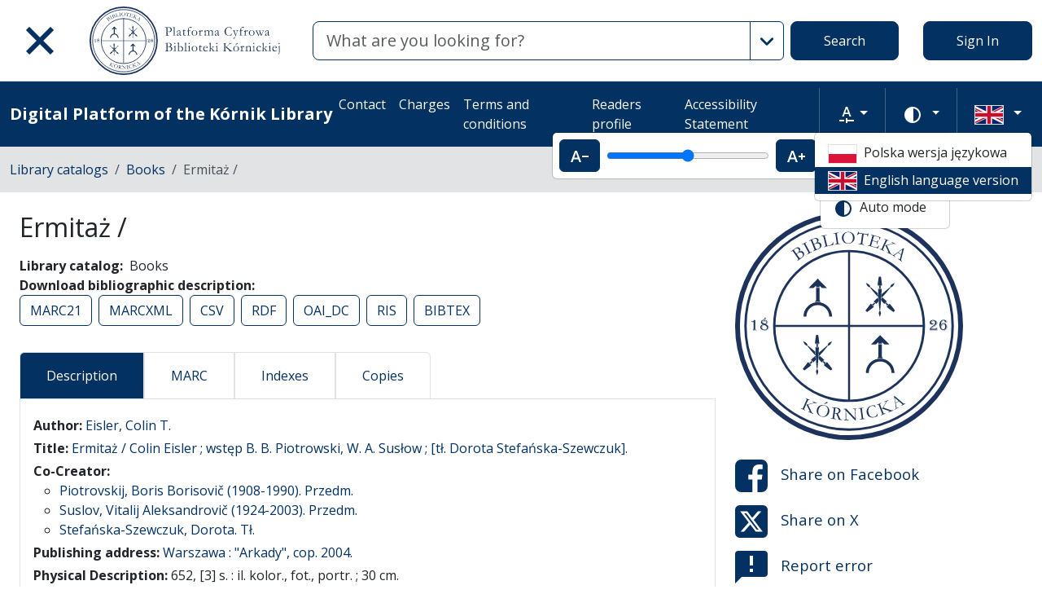

--- FILE ---
content_type: text/html; charset=utf-8
request_url: https://platforma.bk.pan.pl/en/search_results/1018264?q%5Bindexes_attributes%5D%5B0%5D%5Bid%5D=2&q%5Bindexes_attributes%5D%5B0%5D%5Boperator%5D=or&q%5Bindexes_attributes%5D%5B0%5D%5Bquery_type%5D=term&q%5Bindexes_attributes%5D%5B0%5D%5Bvalue%5D=Szewczuk%2C+Dorota+Stefa%C5%84ska-+zob.+Stefa%C5%84ska-Szewczuk%2C+Dorota
body_size: 42478
content:
<!DOCTYPE html><html data-theme="auto" lang="en"><head><meta charset="utf-8" /><meta content="width=device-width, initial-scale=1, shrink-to-fit=no" name="viewport" /><meta content="#033161" name="theme-color" /><meta name="turbo-refresh-scroll" content="preserve"><title>Ermitaż / - Digital Platform of the Kórnik Library</title>
<meta name="description" content="Library catalog: Books Author: Eisler, Colin T. Publishing address: Warszawa : &quot;Arkady&quot;, cop. 2004. Subject: Gosudarstvennyj Ermitaž zbiory.Petersburg (Rosja) muzealnictwo zbiory.Malarstwo europejskie.Malarstwo europejskie zbiory Rosja.Albumy.">
<link rel="canonical" href="https://platforma.bk.pan.pl/en/search_results/1018264">
<meta property="og:title" content="Ermitaż /">
<meta property="og:description" content="Library catalog: Books Author: Eisler, Colin T. Publishing address: Warszawa : &quot;Arkady&quot;, cop. 2004. Subject: Gosudarstvennyj Ermitaž zbiory.Petersburg (Rosja) muzealnictwo zbiory.Malarstwo europejskie.Malarstwo europejskie zbiory Rosja.Albumy.">
<meta property="og:site_name" content="Digital Platform of the Kórnik Library">
<meta property="og:type" content="website">
<meta property="og:url" content="https://platforma.bk.pan.pl/en/search_results/1018264"><meta name="csrf-param" content="authenticity_token" />
<meta name="csrf-token" content="ocukiReQOGdoIZc64zOFatHwIUpm77JTcWJHwtt5R9LdAlT5MsyY7XcCA-wP2p0IY5ouPRDuENwii_zp_-3QCA" /><link crossorigin="use-credentials" href="/manifest.json?202309071318" rel="manifest" /><script src="/assets/svg-7ce144edec0b38bed8e7025e2e8a7aef016ff1d0.js" data-turbo-track="reload" defer="defer"></script><script src="/assets/pagy-50e4526041651ba8b44837a23be70dc205369329.js"></script><link rel="stylesheet" href="/assets/styles-c2cd97f53ef97b0f24df5fd02d79a5f85a073a5e.css" data-turbo-track="reload" /><script src="/assets/application-385460f2725c406e5bf21a52ca70c1e5e99f7751.js" data-turbo-track="reload" defer="defer"></script><link rel="stylesheet" href="/assets/application-b29048cd32cc2b16d03670950ae1a2848ca9a7df.css" media="all" data-turbo-track="reload" /><link rel="icon" type="image/x-icon" href="/assets/favicon-c9f6fd17397587cc9199a186cff8b911f1af27cc.ico" /><!--Global site tag (gtag.js) - Google Analytics--><script async="" src="https://www.googletagmanager.com/gtag/js?id=UA-107091203-3"></script><script>window.dataLayer = window.dataLayer || [];
function gtag(){dataLayer.push(arguments);}
gtag('js', new Date());
gtag('config', 'UA-107091203-3');</script></head><body data-controller="wcag highlight" data-wcag-i18n-value="{&quot;newTab&quot;:&quot;Opening in a new tab&quot;}"><div class="container bg-light" data-controller="notification" data-notification-local-storage-id-value="cookies_notification" hidden=""><div class="row align-items-center p-2 border border-primary"><div class="col-sm-12 col-lg-9"><p>The website uses cookies. These are text data saved by the browser on the user&#39;s device. They are used for the proper functioning of the website, collecting statistical information about visitors and operating facilities for logged in users. By using the website, you consent to the use of cookies. The cookie settings can be changed in your browser. If you do not change these settings, you accept the cookies used on the website.</p></div><div class="col-sm-12 col-lg-3"><button class="btn btn-primary btn-lg w-100" data-action="click-&gt;notification#accept">I accept</button></div></div></div><ul class="skip-links list-unstyled" data-controller="skip-links"><li><a data-action="skip-links#click" href="#menu">Go to the main menu</a></li><li><a data-action="skip-links#click" href="#search">Go to the search engine</a></li><li><a href="#content">Go to content</a></li></ul><nav aria-label="main-nav" class="navbar navbar-light navbar-expand-sm" id="main-nav"><div class="row"><div class="col-12 col-md-auto d-flex justify-content-center justify-content-lg-left" data-collapse-toggle-class="nav-hidden" data-controller="collapse"><button aria-label="Main menu" class="navbar-toggler d-inline-block" data-action="click-&gt;collapse#handleToggle" data-collapse-target="button" id="menu" type="button"><span class="navbar-toggler-icon"></span></button><div class="nav-aside nav-hidden d-flex flex-column" data-collapse-target="target" id="nav"><ul class="nav-aside__list mb-auto"><li><a href="/en/search_results"><svg role="img" aria-hidden="true" width="1rem" height="1rem" data-src="/assets/icons/menu_catalogs-b745d1629663f821ca4e8207ee09d898601822be.svg"></svg>Library catalogs</a></li><li><a href="/en/indexes"><svg role="img" aria-hidden="true" width="1rem" height="1rem" data-src="/assets/icons/search-table-2a13677628922d05cf3b172dc36c36c4edce6811.svg"></svg>Indexes</a></li><li><a href="/en/genealogy"><svg role="img" aria-hidden="true" width="1rem" height="1rem" data-src="/assets/icons/menu_genealogic-b1b36d7f3a78fe544879d6d55531db5a251e32c3.svg"></svg>Genealogical databases</a></li><li><a href="/en/timeline"><svg role="img" aria-hidden="true" width="1rem" height="1rem" data-src="/assets/icons/menu_timeline-a5878c66256cd614fc8148476946dcb4ca301a3d.svg"></svg>Time line</a></li><li><a href="https://blogi.platforma.bk.pan.pl"><svg role="img" aria-hidden="true" width="1rem" height="1rem" data-src="/assets/icons/menu_blog-c99860f17b019297b75975ae9ed1b268a46b23a3.svg"></svg>Blog</a></li><li><a href="/en/statistics"><svg role="img" aria-hidden="true" width="1rem" height="1rem" data-src="/assets/icons/gf-query_stats-rounded-2c5bc54d9b296a61223a0da23d4f0cdbeb9c1f38.svg"></svg>Statistics</a></li><li><a href="/en/sitemap"><svg role="img" aria-hidden="true" width="1rem" height="1rem" data-src="/assets/icons/fa-sitemap-34612729ede1323970b895bdebd45f9a9d01eb92.svg"></svg>Site map</a></li><li><a href="/en/users/sign_up"><svg role="img" aria-hidden="true" width="1rem" height="1rem" data-src="/assets/icons/menu_profile-9243a28411ad8ab6f96dd504970a53792940f4ab.svg"></svg>Registration</a></li><li class="d-lg-none"><a class="btn btn-primary btn-block" href="/en/users/sign_in">Sign In</a></li><li class="d-lg-none"><a target="_self" href="/en/pages/kontakt">Contact </a></li><li class="d-lg-none"><a target="_blank" href="https://www.bkpan.poznan.pl/wp-content/uploads/2020/06/Zarz%C4%85dzenie-nr-2-za%C5%82.-1-CENNIK-US%C5%81UG-%C5%9AWIADCZONYCH-PRZEZ-BIBLIOTEK%C4%98-K%C3%93RNICK%C4%84-2020-r..pdf">Charges</a></li><li class="d-lg-none"><a target="_blank" href="http://www.bkpan.poznan.pl/biblioteka/regulaminy/">Terms and conditions</a></li><li class="d-lg-none"><a target="_self" href="https://platforma.bk.pan.pl/pl/profile">Readers profile</a></li><li class="d-lg-none"><a target="_self" href="/en/pages/dostepnosc">Accessibility Statement</a></li></ul><ul class="nav-aside__list"></ul></div><a class="navbar-brand ms-2 ms-md-0 ms-xl-4" href="/en"><img alt="Library home page" src="/assets/logo_text_en-14b8c350108bf8975ecfc392629cd9b69710cb6b.svg" /></a></div><div class="col d-flex align-items-center my-3 my-lg-0"><form class="simple_form w-100" autocomplete="off" data-auto-submit-target="form" data-controller="advanced-search" data-advanced-search-i18n-value="{&quot;advancedSearch&quot;:&quot;Advanced search&quot;}" novalidate="novalidate" action="/en/search_results" accept-charset="UTF-8" method="get"><div class="search-form simple-search d-flex"><input disabled="disabled" data-form-sync-target="syncInput" autocomplete="off" type="hidden" name="q[sort_attributes][field_name]" /><input disabled="disabled" data-form-sync-target="syncInput" autocomplete="off" type="hidden" name="q[sort_attributes][order]" /><input disabled="disabled" data-form-sync-target="syncInput" autocomplete="off" type="hidden" name="q[sort_attributes][filter_field_name]" /><input disabled="disabled" data-form-sync-target="syncInput" autocomplete="off" type="hidden" name="q[sort_attributes][filter_value]" /><input type="hidden" name="q[filter_attributes][schema_id][]" value="22" data-form-sync-target="syncInput" autocomplete="off" /><input type="hidden" name="q[filter_attributes][schema_id][]" value="385067784" data-form-sync-target="syncInput" autocomplete="off" /><input type="hidden" name="q[filter_attributes][schema_id][]" value="21" data-form-sync-target="syncInput" autocomplete="off" /><input type="hidden" name="q[filter_attributes][schema_id][]" value="385067785" data-form-sync-target="syncInput" autocomplete="off" /><input type="hidden" name="q[filter_attributes][schema_id][]" value="2" data-form-sync-target="syncInput" autocomplete="off" /><input type="hidden" name="q[filter_attributes][schema_id][]" value="26" data-form-sync-target="syncInput" autocomplete="off" /><input type="hidden" name="q[filter_attributes][schema_id][]" value="8" data-form-sync-target="syncInput" autocomplete="off" /><input type="hidden" name="q[filter_attributes][schema_id][]" value="4" data-form-sync-target="syncInput" autocomplete="off" /><input type="hidden" name="q[filter_attributes][schema_id][]" value="16" data-form-sync-target="syncInput" autocomplete="off" /><input type="hidden" name="q[filter_attributes][schema_id][]" value="1" data-form-sync-target="syncInput" autocomplete="off" /><input type="hidden" name="q[filter_attributes][schema_id][]" value="44" data-form-sync-target="syncInput" autocomplete="off" /><input type="hidden" name="q[filter_attributes][schema_id][]" value="385067789" data-form-sync-target="syncInput" autocomplete="off" /><input type="hidden" name="q[filter_attributes][schema_id][]" value="11" data-form-sync-target="syncInput" autocomplete="off" /><input disabled="disabled" data-form-sync-target="syncInput" autocomplete="off" type="hidden" name="q[filter_attributes][year_from]" /><input disabled="disabled" data-form-sync-target="syncInput" autocomplete="off" type="hidden" name="q[filter_attributes][year_to]" /><input disabled="disabled" value="1" data-form-sync-target="syncInput" autocomplete="off" type="hidden" name="q[filter_attributes][private_collection]" /><input disabled="disabled" value="1" data-form-sync-target="syncInput" autocomplete="off" type="hidden" name="q[filter_attributes][not_digitized]" /><input disabled="disabled" value="1" data-form-sync-target="syncInput" autocomplete="off" type="hidden" name="q[filter_attributes][has_files_published_internally]" /><input disabled="disabled" value="1" data-form-sync-target="syncInput" autocomplete="off" type="hidden" name="q[filter_attributes][has_files_with_active_date_set]" /><input type="hidden" name="q[filter_attributes][file_types][]" value="audio" disabled="disabled" data-form-sync-target="syncInput" autocomplete="off" /><input type="hidden" name="q[filter_attributes][file_types][]" value="image" disabled="disabled" data-form-sync-target="syncInput" autocomplete="off" /><input type="hidden" name="q[filter_attributes][file_types][]" value="other" disabled="disabled" data-form-sync-target="syncInput" autocomplete="off" /><input type="hidden" name="q[filter_attributes][file_types][]" value="pdf" disabled="disabled" data-form-sync-target="syncInput" autocomplete="off" /><input type="hidden" name="q[filter_attributes][file_types][]" value="video" disabled="disabled" data-form-sync-target="syncInput" autocomplete="off" /><input type="hidden" name="q[filter_attributes][licence_type_ids][]" value="1" disabled="disabled" data-form-sync-target="syncInput" autocomplete="off" /><input type="hidden" name="q[filter_attributes][licence_type_ids][]" value="2" disabled="disabled" data-form-sync-target="syncInput" autocomplete="off" /><input type="hidden" name="q[filter_attributes][licence_type_ids][]" value="6" disabled="disabled" data-form-sync-target="syncInput" autocomplete="off" /><input type="hidden" name="q[filter_attributes][licence_type_ids][]" value="7" disabled="disabled" data-form-sync-target="syncInput" autocomplete="off" /><input type="hidden" name="q[filter_attributes][licence_type_ids][]" value="3" disabled="disabled" data-form-sync-target="syncInput" autocomplete="off" /><input type="hidden" name="q[filter_attributes][licence_type_ids][]" value="4" disabled="disabled" data-form-sync-target="syncInput" autocomplete="off" /><input type="hidden" name="q[filter_attributes][licence_type_ids][]" value="5" disabled="disabled" data-form-sync-target="syncInput" autocomplete="off" /><input type="hidden" name="q[filter_attributes][licence_type_ids][]" value="0" disabled="disabled" data-form-sync-target="syncInput" autocomplete="off" /><input type="hidden" name="q[filter_attributes][licence_type_ids][]" value="8" disabled="disabled" data-form-sync-target="syncInput" autocomplete="off" /><div class="input-group flex-fill"><div class="form-control form-control-lg form-control-prepend"><div class="combobox__wrapper" data-autocomplete-url="/en/api/fulltext_search_results/autocomplete?q=" data-controller="autocomplete"><div class="combobox" data-autocomplete-target="combobox"><input aria-label="Search" class="combobox__input form-control form-control-lg" data-advanced-search-target="simpleSearchInput" data-autocomplete-target="input" id="search" name="q[q]" placeholder="What are you looking for?" type="text" value="" /></div><ul class="combobox__listbox" data-autocomplete-target="listbox"></ul></div></div><button class="advanced-search-btn btn btn-outline-primary" data-action="advanced-search#open" data-advanced-search-target="advancedSearchButton" title="Advanced search" type="button"><span class="visually-hidden">Advanced search</span><svg role="img" aria-hidden="true" width="1rem" height="1rem" data-src="/assets/icons/gf-mod-chevron_right-rounded-10a7b2a73b02c10ef3d74837a0f83c06a619cbb1.svg"></svg></button></div><button class="btn btn-primary btn-lg" type="submit">Search</button></div><div data-advanced-search-target="advancedSearchBox" id="advanced-search"><div class="visually-hidden">Advanced search</div><div class="advanced-search-form"><div class="indexes-search" data-controller="search-conditions"><template data-search-conditions-target="template"><div aria-live="polite" class="visually-hidden" role="status">A new search line has been added</div><div class="row w-100 nested-fields" data-synchronize-search-conditions-target="searchCondition"><div class="operator"><div class="mb-3 select optional q_indexes_operator"><label class="form-label select optional visually-hidden" for="q_indexes_attributes_0_operator">Operator</label><select class="form-select select optional custom-select" name="q[indexes_attributes][0][operator]" id="q_indexes_attributes_0_operator"><option value="and">And</option>
<option value="not">Not</option>
<option value="or">Or</option></select></div></div><div class="index_id"><div class="mb-3 select optional q_indexes_id"><label class="form-label select optional visually-hidden" for="q_indexes_attributes_0_id">ID</label><select class="form-select select optional custom-select" name="q[indexes_attributes][0][id]" id="q_indexes_attributes_0_id"><option value="">Any index</option>
<option value="3">ID</option>
<option value="2">Author</option>
<option value="1">Title/Name of object</option>
<option value="88">Sygnatura archiwalna </option>
<option value="5">Publisher</option>
<option value="20">Institution</option>
<option value="6">The location</option>
<option value="4">Year</option>
<option value="7">Language</option>
<option value="43">Material and production technique</option>
<option value="24">People</option>
<option value="12">Subject index</option>
<option value="25">Owner&#39;s seal</option>
<option value="10">Provenance</option>
<option value="17">Graphics</option>
<option value="39">Geographical index</option>
<option value="41">Issue&#39;s title</option>
<option value="58">Archival unit</option></select></div></div><div class="query_type"><div class="mb-3 select optional q_indexes_query_type"><label class="form-label select optional visually-hidden" for="q_indexes_attributes_0_query_type">Query type</label><select class="form-select select optional custom-select" name="q[indexes_attributes][0][query_type]" id="q_indexes_attributes_0_query_type"><option value="match_phrase">includes</option>
<option value="prefix">starts with</option>
<option value="term">is</option></select></div></div><div class="index_value"><div class="mb-3 string optional q_indexes_value"><label class="form-label string optional visually-hidden" for="q_indexes_attributes_0_value">Value</label><input class="form-control string optional" type="text" name="q[indexes_attributes][0][value]" id="q_indexes_attributes_0_value" /></div></div><div class="delete"><button name="button" type="button" class="btn btn-light" data-action="search-conditions#handleRemoveCondition">Delete</button></div></div></template><div class="row w-100 nested-fields" data-synchronize-search-conditions-target="searchCondition"><div class="operator"><div class="mb-3 select optional q_indexes_operator"><label class="form-label select optional visually-hidden" for="q_indexes_attributes_1_operator">Operator</label><select class="form-select is-valid select optional custom-select" name="q[indexes_attributes][1][operator]" id="q_indexes_attributes_1_operator"><option value="and">And</option>
<option value="not">Not</option>
<option selected="selected" value="or">Or</option></select></div></div><div class="index_id"><div class="mb-3 select optional q_indexes_id"><label class="form-label select optional visually-hidden" for="q_indexes_attributes_1_id">ID</label><select class="form-select is-valid select optional custom-select" name="q[indexes_attributes][1][id]" id="q_indexes_attributes_1_id"><option value="">Any index</option>
<option value="3">ID</option>
<option selected="selected" value="2">Author</option>
<option value="1">Title/Name of object</option>
<option value="88">Sygnatura archiwalna </option>
<option value="5">Publisher</option>
<option value="20">Institution</option>
<option value="6">The location</option>
<option value="4">Year</option>
<option value="7">Language</option>
<option value="43">Material and production technique</option>
<option value="24">People</option>
<option value="12">Subject index</option>
<option value="25">Owner&#39;s seal</option>
<option value="10">Provenance</option>
<option value="17">Graphics</option>
<option value="39">Geographical index</option>
<option value="41">Issue&#39;s title</option>
<option value="58">Archival unit</option></select></div></div><div class="query_type"><div class="mb-3 select optional q_indexes_query_type"><label class="form-label select optional visually-hidden" for="q_indexes_attributes_1_query_type">Query type</label><select class="form-select is-valid select optional custom-select" name="q[indexes_attributes][1][query_type]" id="q_indexes_attributes_1_query_type"><option value="match_phrase">includes</option>
<option value="prefix">starts with</option>
<option selected="selected" value="term">is</option></select></div></div><div class="index_value"><div class="mb-3 string optional q_indexes_value"><label class="form-label string optional visually-hidden" for="q_indexes_attributes_1_value">Value</label><input class="form-control is-valid string optional" type="text" value="Szewczuk, Dorota Stefańska- zob. Stefańska-Szewczuk, Dorota" name="q[indexes_attributes][1][value]" id="q_indexes_attributes_1_value" /></div></div><div class="delete"><button name="button" type="button" class="btn btn-light" data-action="search-conditions#handleRemoveCondition">Delete</button></div></div><div class="row mt-2" data-search-conditions-target="insertBefore"><div class="col"><button name="button" type="button" class="btn btn-light add" data-action="search-conditions#handleAddCondition">Add a new line</button></div></div></div><div class="row mt-2"><div class="col-auto"><button class="btn btn-primary" data-action="advanced-search#close" type="button">Simple search</button></div></div></div></div></form></div><div class="col-auto d-none d-lg-flex align-items-center"><ul class="navbar-nav"><li class="nav-item"><a class="btn btn-primary btn-lg" href="/en/users/sign_in">Sign In</a></li></ul></div></div></nav><nav aria-label="top-nav" class="navbar navbar-expand-lg navbar-dark bg-primary" id="top-nav"><div class="container-fluid"><a class="navbar-brand fw-bold me-auto" href="/en">Digital Platform of the Kórnik Library</a><ul class="navbar-nav ms-auto d-none d-lg-flex"><li class="nav-item"><a target="_self" class="nav-link text-light" href="/en/pages/kontakt">Contact </a></li><li class="nav-item"><a target="_blank" class="nav-link text-light" href="https://www.bkpan.poznan.pl/wp-content/uploads/2020/06/Zarz%C4%85dzenie-nr-2-za%C5%82.-1-CENNIK-US%C5%81UG-%C5%9AWIADCZONYCH-PRZEZ-BIBLIOTEK%C4%98-K%C3%93RNICK%C4%84-2020-r..pdf">Charges</a></li><li class="nav-item"><a target="_blank" class="nav-link text-light" href="http://www.bkpan.poznan.pl/biblioteka/regulaminy/">Terms and conditions</a></li><li class="nav-item"><a target="_self" class="nav-link text-light" href="https://platforma.bk.pan.pl/pl/profile">Readers profile</a></li><li class="nav-item"><a target="_self" class="nav-link text-light" href="/en/pages/dostepnosc">Accessibility Statement</a></li></ul><div class="vr mx-2"></div><div class="dropdown" data-controller="text-zoom collapse"><button class="btn btn-link dropdown-toggle" data-action="collapse#handleToggle" data-collapse-target="button" title="Text zoom" type="button"><svg role="img" aria-hidden="true" width="1rem" height="1rem" data-src="/assets/icons/gf-custom_typography-fd4f43b14c25f76a9aaca032e9e3bbb4e5e52133.svg"></svg><span class="visually-hidden">Text zoom</span></button><div class="d-flex align-items-center dropdown-menu dropdown-menu-end show p-2" data-bs-popper="" data-collapse-target="target"><button class="btn btn-primary" data-action="text-zoom#decrease" data-text-zoom-target="decreaseBtn" title="Decrease text zoom"><svg role="img" aria-hidden="true" width="1rem" height="1rem" data-src="/assets/icons/gf-text_decrease-2ea2e0ebb313dcf06f184374841bd67c9ac745f1.svg"></svg><span class="visually-hidden">Decrease text zoom</span></button><div class="mx-2 d-flex align-items-center"><label class="visually-hidden" for="textZoom" title="Text zoom"></label><input class="custom-range" data-action="text-zoom#onRangeChange" data-text-zoom-target="range" id="textZoom" style="width: 200px" title="Text zoom" type="range" /></div><button class="btn btn-primary" data-action="text-zoom#increase" data-text-zoom-target="increaseBtn" title="Increase text zoom"><svg role="img" aria-hidden="true" width="1rem" height="1rem" data-src="/assets/icons/gf-text_increase-5caae93c7a2fddd4f45e27ce43247d63d2506ac7.svg"></svg><span class="visually-hidden">Increase text zoom</span></button><div class="vr mx-2 bg-black"></div><button class="btn btn-primary" data-action="text-zoom#reset" data-text-zoom-target="resetBtn" title="Default text zoom"><svg role="img" aria-hidden="true" width="1rem" height="1rem" data-src="/assets/icons/gf-custom_typography-fd4f43b14c25f76a9aaca032e9e3bbb4e5e52133.svg"></svg><span class="visually-hidden">Default text zoom</span></button></div></div><div class="vr mx-2"></div><div class="dropdown" data-controller="collapse color-scheme"><svg role="img" aria-hidden="true" width="0" height="0" class="d-none" data-unique-ids="disabled" data-src="/assets/icons/color_modes-bc3cabb8cd0794ab30d6e053b87eb94c65985a77.svg"></svg><button class="btn btn-link dropdown-toggle" data-action="collapse#handleToggle" data-collapse-target="button" title="Change color scheme" type="button"><svg class="me-2" height="24" width="24"><use href="#color-mode-auto"></use></svg><span class="visually-hidden">Change color scheme</span></button><ul class="dropdown-menu dropdown-menu-end show" data-bs-popper="" data-collapse-target="target"><li><button class="dropdown-item" data-action="color-scheme#switchTheme collapse#handleToggle" data-color-scheme-target="themeBtn" data-color-scheme-theme-param="light" type="button"><svg class="me-2" height="24" width="24"><use href="#color-mode-light"></use></svg>Light mode</button></li><li><button class="dropdown-item" data-action="color-scheme#switchTheme collapse#handleToggle" data-color-scheme-target="themeBtn" data-color-scheme-theme-param="dark" type="button"><svg class="me-2" height="24" width="24"><use href="#color-mode-dark"></use></svg>Dark mode</button></li><li><button class="dropdown-item" data-action="color-scheme#switchTheme collapse#handleToggle" data-color-scheme-target="themeBtn" data-color-scheme-theme-param="auto" type="button"><svg class="me-2" height="24" width="24"><use href="#color-mode-auto"></use></svg>Auto mode</button></li></ul></div><div class="vr mx-2"></div><div class="languages"><div class="dropdown" data-controller="collapse"><button class="btn btn-link dropdown-toggle" data-action="collapse#handleToggle" data-collapse-target="button" title="Change language" type="button"><svg role="img" aria-hidden="true" width="2.25rem" height="1.5rem" data-src="/assets/flags/en-dc66df67f220755988bcc7150c51504bc224615f.svg" class="me-2 border"></svg></button><ul class="dropdown-menu dropdown-menu-end show" data-bs-popper="" data-collapse-target="target"><li><a data-turbo="false" class="dropdown-item" href="/pl/search_results/1018264?q%5Bindexes_attributes%5D%5B0%5D%5Bid%5D=2&amp;q%5Bindexes_attributes%5D%5B0%5D%5Boperator%5D=or&amp;q%5Bindexes_attributes%5D%5B0%5D%5Bquery_type%5D=term&amp;q%5Bindexes_attributes%5D%5B0%5D%5Bvalue%5D=Szewczuk%2C+Dorota+Stefa%C5%84ska-+zob.+Stefa%C5%84ska-Szewczuk%2C+Dorota"><svg role="img" aria-hidden="true" width="2.25rem" height="1.5rem" data-src="/assets/flags/pl-1e7ef4c46faa0a7371f51324b55c2dca77fcd539.svg" class="me-2 border"></svg>Polska wersja językowa</a></li><li><div class="dropdown-item active"><svg role="img" aria-hidden="true" width="2.25rem" height="1.5rem" data-src="/assets/flags/en-dc66df67f220755988bcc7150c51504bc224615f.svg" class="me-2 border"></svg>English language version</div></li></ul></div></div></div></nav><nav aria-label="breadcrumb" class="bg-secondary-subtle"><div class="container-fluid"><ol class="breadcrumb py-3 m-0"><li class="breadcrumb-item"><a href="/en/search_results">Library catalogs</a></li><li class="breadcrumb-item"><a href="/en/search_results?q%5Bfilter_attributes%5D%5Bschema_id%5D%5B%5D=385067784">Books</a></li><li class="breadcrumb-item active">Ermitaż /</li></ol></div></nav><div class="page"><main class="search-result container-fluid" id="content"><div class="row"><article class="search-result__article mb-4"><h1 class="mb-3">Ermitaż /</h1><dl class="inline-details"><dt>Library catalog</dt><dd>Books</dd><dt>Download bibliographic description</dt><dd><ul class="list-inline d-inline-block"><li class="list-inline-item"><a class="btn btn-outline-primary" href="/en/api/bib_records/1018264.marc21">MARC21</a></li><li class="list-inline-item"><a class="btn btn-outline-primary" href="/en/api/bib_records/1018264.marcxml">MARCXML</a></li><li class="list-inline-item"><a class="btn btn-outline-primary" href="/en/api/bib_records/1018264.csv">CSV</a></li><li class="list-inline-item"><a class="btn btn-outline-primary" href="/en/api/bib_records/1018264.rdf">RDF</a></li><li class="list-inline-item"><a class="btn btn-outline-primary" href="/en/api/bib_records/1018264.oai_dc">OAI_DC</a></li><li class="list-inline-item"><a class="btn btn-outline-primary" href="/en/api/bib_records/1018264.ris">RIS</a></li><li class="list-inline-item"><a class="btn btn-outline-primary" href="/en/api/bib_records/1018264.bibtex">BIBTEX</a></li></ul></dd></dl><div class="obj-tabs" data-controller="tabs"><ul class="nav nav-tabs" role="tablist"><li class="nav-item" role="presentation"><a class="nav-link active" data-action="tabs#select" data-tabs-target="tab" href="#description" id="description-tab">Description</a></li><li class="nav-item" role="presentation"><a class="nav-link" data-action="tabs#select" data-tabs-target="tab" href="#marc" id="marc-tab">MARC</a></li><li class="nav-item" role="presentation"><a class="nav-link" data-action="tabs#select" data-tabs-target="tab" href="#indexes" id="indexes-tab">Indexes</a></li><li class="nav-item" role="presentation"><a class="nav-link" data-action="tabs#select" data-tabs-target="tab" href="#copy-records" id="copy_records-tab">Copies</a></li></ul><div class="tab-content"><div class="tab-pane fade show active" data-tabs-target="tabpanel" id="description"><h2 class="visually-hidden">Description</h2><ul class="list-unstyled description-list text-justify m-0"><li></li><li> <b>Author: </b>  <span><a href="/pl/indexes/2/redirect_to_value?value=Eisler%2C+Colin+T.">Eisler, Colin T.</a></span> </li><li></li><li></li><li> <b>Title: </b>  <span><a href="/pl/indexes/1/redirect_to_value?value=Ermita%C5%BC+%2F">Ermitaż / Colin Eisler ; wstęp B. B. Piotrowski, W. A. Susłow ; [tł. Dorota Stefańska-Szewczuk].</a></span> </li><li> <b>Co-Creator: </b> <ul><li><a href="/pl/indexes/2/redirect_to_value?value=Piotrovskij%2C+Boris+Borisovi%C4%8D+%281908-1990%29.">Piotrovskij, Boris Borisovič (1908-1990). Przedm.</a></li><li><a href="/pl/indexes/2/redirect_to_value?value=Suslov%2C+Vitalij+Aleksandrovi%C4%8D+%281924-2003%29.">Suslov, Vitalij Aleksandrovič (1924-2003). Przedm.</a></li><li><a href="/pl/indexes/2/redirect_to_value?value=Stefa%C5%84ska-Szewczuk%2C+Dorota.">Stefańska-Szewczuk, Dorota. Tł.</a></li></ul></li><li> <b>Publishing address: </b>  <span><a href="/pl/indexes/5/redirect_to_value?value=%22Arkady%22%2C">Warszawa : &quot;Arkady&quot;, cop. 2004.</a></span> </li><li> <b>Physical Description: </b>  <span>652, [3] s. : il. kolor., fot., portr. ; 30 cm.</span> </li><li> <b>Language: </b>  <span><a href="/pl/indexes/7/redirect_to_value?value=pol">pol eng</a></span> </li><li></li><li></li><li></li><li></li><li> <b>Subject: </b> <ul><li><a href="/pl/indexes/12/redirect_to_value?value=Gosudarstvennyj+Ermita%C5%BE+zbiory.">Gosudarstvennyj Ermitaž zbiory.</a></li><li><a href="/pl/indexes/12/redirect_to_value?value=Petersburg+%28Rosja%29+muzealnictwo">Petersburg (Rosja) muzealnictwo zbiory.</a></li><li><a href="/pl/indexes/12/redirect_to_value?value=Malarstwo+europejskie.">Malarstwo europejskie.</a></li><li><a href="/pl/indexes/12/redirect_to_value?value=Malarstwo+europejskie+zbiory+Rosja.">Malarstwo europejskie zbiory Rosja.</a></li><li><a href="/pl/indexes/12/redirect_to_value?value=Albumy.">Albumy.</a></li><li>Arcydzieła Malarstwa - Arkady.</li></ul></li><li></li></ul></div><div class="tab-pane fade" data-tabs-target="tabpanel" id="marc"><h2 class="visually-hidden">MARC</h2><ul class="list-unstyled description-list mb-0"><li> <strong>008</strong> <span> <span class="badge bg-secondary badge-secondary">a</span> <span>2017</span></span></li><li> <strong>020</strong> <span> <span class="badge bg-secondary badge-secondary">a</span> <span>8321341063</span></span></li><li> <strong>041</strong>  <em><pre class="text-info d-inline">1</pre><pre class="text-info d-inline"> </pre></em> <span> <span class="badge bg-secondary badge-secondary">a</span> <span>pol</span></span><span> <span class="badge bg-secondary badge-secondary">h</span> <span>eng</span></span></li><li> <strong>080</strong> <span> <span class="badge bg-secondary badge-secondary">a</span> <span>75(4)(084.1):069.5(47+57)</span></span></li><li> <strong>100</strong>  <em><pre class="text-info d-inline">1</pre><pre class="text-info d-inline"> </pre></em> <span> <span class="badge bg-secondary badge-secondary">a</span> <span>Eisler, Colin T.</span></span></li><li> <strong>245</strong>  <em><pre class="text-info d-inline">1</pre><pre class="text-info d-inline">0</pre></em> <span> <span class="badge bg-secondary badge-secondary">a</span> <span>Ermitaż /</span></span><span> <span class="badge bg-secondary badge-secondary">c</span> <span>Colin Eisler ; wstęp B. B. Piotrowski, W. A. Susłow ; [tł. Dorota Stefańska-Szewczuk].</span></span></li><li> <strong>246</strong>  <em><pre class="text-info d-inline">1</pre><pre class="text-info d-inline"> </pre></em> <span> <span class="badge bg-secondary badge-secondary">i</span> <span>Tyt. oryg.:</span></span><span> <span class="badge bg-secondary badge-secondary">a</span> <span>Paintings in the Hermitage.</span></span></li><li> <strong>250</strong> <span> <span class="badge bg-secondary badge-secondary">a</span> <span>Wyd. 1 (dodr.).</span></span></li><li> <strong>260</strong> <span> <span class="badge bg-secondary badge-secondary">a</span> <span>Warszawa :</span></span><span> <span class="badge bg-secondary badge-secondary">b</span> <span>&quot;Arkady&quot;,</span></span><span> <span class="badge bg-secondary badge-secondary">c</span> <span>cop. 2004.</span></span></li><li> <strong>300</strong> <span> <span class="badge bg-secondary badge-secondary">a</span> <span>652, [3] s. :</span></span><span> <span class="badge bg-secondary badge-secondary">b</span> <span>il. kolor., fot., portr. ;</span></span><span> <span class="badge bg-secondary badge-secondary">c</span> <span>30 cm.</span></span></li><li> <strong>400</strong> <span> <span class="badge bg-secondary badge-secondary">a</span> <span>Szewczuk, Dorota Stefańska- zob. Stefańska-Szewczuk, Dorota</span></span></li><li> <strong>490</strong>  <em><pre class="text-info d-inline">1</pre><pre class="text-info d-inline"> </pre></em> <span> <span class="badge bg-secondary badge-secondary">a</span> <span>Arcydzieła Malarstwa.</span></span></li><li> <strong>500</strong> <span> <span class="badge bg-secondary badge-secondary">a</span> <span>Druk dwuszp.</span></span></li><li> <strong>500</strong> <span> <span class="badge bg-secondary badge-secondary">a</span> <span>Nr wyd. wg Nukat, BRacz.</span></span></li><li> <strong>500</strong> <span> <span class="badge bg-secondary badge-secondary">a</span> <span>Publ. w etui.</span></span></li><li> <strong>504</strong> <span> <span class="badge bg-secondary badge-secondary">a</span> <span>Indeksy.</span></span></li><li> <strong>610</strong>  <em><pre class="text-info d-inline">2</pre><pre class="text-info d-inline">4</pre></em> <span> <span class="badge bg-secondary badge-secondary">a</span> <span>Gosudarstvennyj Ermitaž</span></span><span> <span class="badge bg-secondary badge-secondary">x</span> <span>zbiory.</span></span></li><li> <strong>651</strong>  <em><pre class="text-info d-inline"> </pre><pre class="text-info d-inline">4</pre></em> <span> <span class="badge bg-secondary badge-secondary">a</span> <span>Petersburg (Rosja)</span></span><span> <span class="badge bg-secondary badge-secondary">x</span> <span>muzealnictwo</span></span><span> <span class="badge bg-secondary badge-secondary">x</span> <span>zbiory.</span></span></li><li> <strong>655</strong>  <em><pre class="text-info d-inline"> </pre><pre class="text-info d-inline">4</pre></em> <span> <span class="badge bg-secondary badge-secondary">a</span> <span>Malarstwo europejskie.</span></span></li><li> <strong>655</strong>  <em><pre class="text-info d-inline"> </pre><pre class="text-info d-inline">4</pre></em> <span> <span class="badge bg-secondary badge-secondary">a</span> <span>Malarstwo europejskie</span></span><span> <span class="badge bg-secondary badge-secondary">x</span> <span>zbiory</span></span><span> <span class="badge bg-secondary badge-secondary">z</span> <span>Rosja.</span></span></li><li> <strong>655</strong>  <em><pre class="text-info d-inline"> </pre><pre class="text-info d-inline">4</pre></em> <span> <span class="badge bg-secondary badge-secondary">a</span> <span>Albumy.</span></span></li><li> <strong>700</strong>  <em><pre class="text-info d-inline">1</pre><pre class="text-info d-inline"> </pre></em> <span> <span class="badge bg-secondary badge-secondary">a</span> <span>Piotrovskij, Boris Borisovič</span></span><span> <span class="badge bg-secondary badge-secondary">d</span> <span>(1908-1990).</span></span><span> <span class="badge bg-secondary badge-secondary">e</span> <span>Przedm.</span></span></li><li> <strong>700</strong>  <em><pre class="text-info d-inline">1</pre><pre class="text-info d-inline"> </pre></em> <span> <span class="badge bg-secondary badge-secondary">a</span> <span>Suslov, Vitalij Aleksandrovič</span></span><span> <span class="badge bg-secondary badge-secondary">d</span> <span>(1924-2003).</span></span><span> <span class="badge bg-secondary badge-secondary">e</span> <span>Przedm.</span></span></li><li> <strong>700</strong>  <em><pre class="text-info d-inline">1</pre><pre class="text-info d-inline"> </pre></em> <span> <span class="badge bg-secondary badge-secondary">a</span> <span>Stefańska-Szewczuk, Dorota.</span></span><span> <span class="badge bg-secondary badge-secondary">e</span> <span>Tł.</span></span></li><li> <strong>830</strong>  <em><pre class="text-info d-inline"> </pre><pre class="text-info d-inline">0</pre></em> <span> <span class="badge bg-secondary badge-secondary">a</span> <span>Arcydzieła Malarstwa - Arkady.</span></span></li><li> <strong>920</strong> <span> <span class="badge bg-secondary badge-secondary">a</span> <span>83-213-4106-3</span></span></li><li> <strong>999</strong> <span> <span class="badge bg-secondary badge-secondary">a</span> <span>SD</span></span><span> <span class="badge bg-secondary badge-secondary">d</span> <span>20.12.31</span></span></li></ul></div><div class="tab-pane fade" data-tabs-target="tabpanel" id="indexes"><h2 class="visually-hidden">Indexes</h2><ul class="list-unstyled description-list text-justify mb-0"><li> <b>ID: </b> <a href="/en/indexes/3/redirect_to_value?value=324367"> <span>324367</span> </a></li><li> <b>Author: </b> <ul><li><a href="/en/indexes/2/redirect_to_value?value=Eisler%2C+Colin+T.">Eisler, Colin T.</a></li><li><a href="/en/indexes/2/redirect_to_value?value=Piotrovskij%2C+Boris+Borisovi%C4%8D+%281908-1990%29.">Piotrovskij, Boris Borisovič (1908-1990).</a></li><li><a href="/en/indexes/2/redirect_to_value?value=Stefa%C5%84ska-Szewczuk%2C+Dorota.">Stefańska-Szewczuk, Dorota.</a></li><li><a href="/en/indexes/2/redirect_to_value?value=Suslov%2C+Vitalij+Aleksandrovi%C4%8D+%281924-2003%29.">Suslov, Vitalij Aleksandrovič (1924-2003).</a></li><li><a href="/en/indexes/2/redirect_to_value?value=Szewczuk%2C+Dorota+Stefa%C5%84ska-+zob.+Stefa%C5%84ska-Szewczuk%2C+Dorota">Szewczuk, Dorota Stefańska- zob. Stefańska-Szewczuk, Dorota</a></li></ul></li><li> <b>Title/Name of object: </b> <ul><li><a href="/en/indexes/1/redirect_to_value?value=Ermita%C5%BC+%2F">Ermitaż /</a></li><li><a href="/en/indexes/1/redirect_to_value?value=Paintings+in+the+Hermitage.">Paintings in the Hermitage.</a></li></ul></li><li> <b>Publisher: </b> <a href="/en/indexes/5/redirect_to_value?value=%22Arkady%22%2C"> <span>&quot;Arkady&quot;,</span> </a></li><li> <b>The location: </b> <a href="/en/indexes/6/redirect_to_value?value=Warszawa+%3A"> <span>Warszawa :</span> </a></li><li> <b>Year: </b> <a href="/en/indexes/4/redirect_to_value?value=cop.+2004."> <span>cop. 2004.</span> </a></li><li> <b>Language: </b> <a href="/en/indexes/7/redirect_to_value?value=pol"> <span>pol</span> </a></li><li> <b>Subject index: </b> <ul><li><a href="/en/indexes/12/redirect_to_value?value=Albumy.">Albumy.</a></li><li><a href="/en/indexes/12/redirect_to_value?value=Gosudarstvennyj+Ermita%C5%BE+zbiory.">Gosudarstvennyj Ermitaž zbiory.</a></li><li><a href="/en/indexes/12/redirect_to_value?value=Malarstwo+europejskie.">Malarstwo europejskie.</a></li><li><a href="/en/indexes/12/redirect_to_value?value=Malarstwo+europejskie+zbiory+Rosja.">Malarstwo europejskie zbiory Rosja.</a></li><li><a href="/en/indexes/12/redirect_to_value?value=Petersburg+%28Rosja%29+muzealnictwo">Petersburg (Rosja) muzealnictwo</a></li><li><a href="/en/indexes/12/redirect_to_value?value=Petersburg+%28Rosja%29+zbiory.">Petersburg (Rosja) zbiory.</a></li></ul></li></ul></div><div class="tab-pane fade" data-tabs-target="tabpanel" id="copy-records"><h2 class="visually-hidden">Copies</h2><div class="alert alert-secondary" role="alert">To be able to borrow a book, you must have a reader card</div><div class="card" id="copy_record_658199"><div class="row card-body"><div class="col"><ul class="list-unstyled description-list text-justify m-0"><li> <b>Signature: </b>  <span>324367</span> </li><li> <b>Copy location: </b>  <span>Magazyn Druków Nowych</span> </li></ul></div><div class="col-auto d-flex align-items-center gap-1"></div></div></div></div></div></div></article><aside aria-label="object-additional-info" class="search-result__aside"><div class="row"><div class="search-result__aside__img mb-4"><img class="card-img obj-img" alt="Plug - Library logo" src="/assets/logo_en-1ccfa59dc75da5f8fe921295596accfd1f8d54e4.svg" /></div><div class="search-result__aside__links"><ul class="list-unstyled mb-0 row"><li class="col-12"><a class="d-block" href="https://www.facebook.com/sharer/sharer.php?u=https://platforma.bk.pan.pl/en/search_results/1018264" target="_blank"><svg role="img" aria-hidden="true" width="1rem" height="1rem" data-src="/assets/icons/facebook-6c4040bb7bc3367b5d2f93239291b67432f174fd.svg"></svg>Share on <span lang="en">Facebook</span></a></li><li class="col-12"><a class="d-block" href="https://x.com/intent/tweet/?text=Ermitaż+/&amp;url=https://platforma.bk.pan.pl/en/search_results/1018264" target="_blank"><svg role="img" aria-hidden="true" width="1rem" height="1rem" data-src="/assets/icons/x-0e4fc72a4f1d296fa3aa008f46912f9ac204b568.svg"></svg>Share on <span lang="en">X</span></a></li><li class="col-12"><a class="d-block" data-turbo-frame="modal" data-turbo-stream="true" href="/en/inquiries/new?form_type=faulty_record&amp;inquiry%5Btarget_id%5D=1018264&amp;inquiry%5Btarget_type%5D=BibRecord"><svg role="img" aria-hidden="true" width="1rem" height="1rem" data-src="/assets/icons/error-bfe7a45ed674ba55963474b7a9e673aa960df50a.svg"></svg>Report error</a></li><li class="col-12"><a class="d-block" data-controller="copy-address-to-clipboard" href="#"><svg role="img" aria-hidden="true" width="1rem" height="1rem" data-src="/assets/icons/clipboard-f0221fec6bc2e0bdb7c080dd58d948c723c3e526.svg"></svg>Copy website address</a></li></ul></div></div></aside></div></main></div><footer class="w-100 border-top py-4"><div class="footer-images d-flex justify-content-between flex-column flex-sm-row"><img alt="Logo Fundusze Europejskie" aria="true" aria_hidden="true" class="flex-shrink-1 m-auto" src="/assets/footer/en_fe-a7c93a2d763117c44e2939e8e0dd40838c5e0fd7.svg" /><img alt="Logo Biblioteka Kórnickicka" aria="true" aria_hidden="true" class="flex-shrink-1 m-auto" src="/assets/footer/en_bk-00e455a54d92ef94d9eae73553760c5862d5225c.svg" /><img alt="Logo PAN" aria="true" aria_hidden="true" class="flex-shrink-1 m-auto" src="/assets/footer/en_pan-ec614681a80abed9ed932399aee0db235862b502.svg" /><img alt="Logo UE" aria="true" aria_hidden="true" class="flex-shrink-1 m-auto" src="/assets/footer/en_efrr-7cfb232f8df695a9fbf2f48dc1c9bae4a4042733.svg" /></div></footer><turbo-frame id="modal"></turbo-frame><div data-controller="service-worker"></div></body></html>

--- FILE ---
content_type: image/svg+xml
request_url: https://platforma.bk.pan.pl/assets/footer/en_pan-ec614681a80abed9ed932399aee0db235862b502.svg
body_size: 11465
content:
<?xml version="1.0" encoding="UTF-8" standalone="no"?>
<svg
   width="80"
   height="65"
   clip-rule="evenodd"
   fill-rule="evenodd"
   stroke-linejoin="round"
   stroke-miterlimit="2"
   version="1.1"
   id="svg8"
   xmlns="http://www.w3.org/2000/svg"
   xmlns:svg="http://www.w3.org/2000/svg">
  <defs
     id="defs12" />
  <g
     id="g832"
     transform="matrix(0.6,0,0,0.6,1,2.5)">
    <g
       fill="#009ee3"
       id="g6">
      <path
         d="m 121.576,99.878 h 2.92 v -0.121 c -0.73,0 -0.852,-0.244 -0.852,-0.852 v -2.068 c 0.243,0 0.243,0 0.365,0.121 l 2.068,2.068 c 0.122,0.244 0.244,0.366 0.244,0.487 0,0.122 -0.244,0.244 -0.73,0.244 v 0.121 h 3.041 v -0.121 c -0.364,0 -0.73,-0.244 -1.095,-0.609 l -2.92,-2.92 1.825,-1.825 c 0.609,-0.608 0.974,-0.851 1.582,-0.851 V 93.43 h -2.555 v 0.122 c 0.487,0 0.73,0.121 0.73,0.365 0,0.121 -0.243,0.365 -0.608,0.851 l -1.704,1.582 c 0,0.121 -0.121,0.243 -0.243,0.243 v -2.068 c 0,-0.73 0.122,-0.973 0.973,-0.973 V 93.43 h -3.041 v 0.122 c 0.851,0 0.973,0.243 0.973,0.973 v 4.38 c 0,0.608 -0.243,0.852 -0.852,0.852 h -0.121 z m -7.787,-6.326 c 0.851,0 0.973,0.365 0.973,1.46 v 2.433 c 0,0.852 0.243,1.46 0.609,1.947 0.487,0.486 1.216,0.608 2.19,0.608 1.825,0 2.676,-0.852 2.676,-2.677 v -2.676 c 0,-0.73 0.244,-1.095 0.974,-1.095 V 93.43 h -2.312 v 0.122 c 0.73,0 0.852,0.243 0.852,1.095 v 2.798 c 0,1.46 -0.73,2.19 -2.069,2.19 -1.216,0 -1.824,-0.73 -1.824,-2.19 v -2.798 c 0,-0.852 0.12,-1.095 0.85,-1.095 V 93.43 h -2.919 z m -4.745,3.893 h 2.433 l -1.217,-2.798 z m -2.19,2.433 v -0.121 c 0.486,0 0.73,-0.244 0.973,-0.852 l 2.677,-5.597 h 0.243 l 2.555,5.718 c 0.122,0.244 0.243,0.487 0.365,0.61 0.244,0.12 0.365,0.12 0.608,0.12 v 0.122 h -2.798 v -0.121 c 0.608,0 0.73,-0.122 0.73,-0.487 V 99.026 L 111.599,97.81 H 108.8 l -0.487,0.974 c 0,0.242 -0.122,0.486 -0.122,0.608 0,0.243 0.244,0.365 0.73,0.365 h 0.122 v 0.121 z m -5.232,-1.094 v -4.137 l 4.38,5.231 h 0.243 v -5.353 c 0,-0.73 0.122,-0.852 0.852,-0.973 V 93.43 h -2.312 v 0.122 c 0.852,0.121 0.974,0.243 0.974,0.973 v 3.528 l -3.894,-4.623 h -1.703 v 0.122 c 0.486,0.121 0.73,0.243 0.973,0.73 v 4.502 c 0,0.73 -0.122,0.851 -0.973,0.973 v 0.121 h 2.433 v -0.121 c -0.851,-0.122 -0.973,-0.244 -0.973,-0.973 m -9.49,-1.339 1.217,-2.798 1.216,2.798 z m -2.19,2.433 h 2.19 V 99.757 H 92.01 c -0.486,0 -0.73,-0.122 -0.73,-0.365 0,-0.122 0.122,-0.366 0.122,-0.608 l 0.487,-0.974 h 2.798 l 0.608,1.216 v 0.244 c 0,0.365 -0.122,0.487 -0.73,0.487 v 0.121 h 2.799 v -0.121 c -0.244,0 -0.365,0 -0.609,-0.122 -0.121,-0.122 -0.243,-0.365 -0.365,-0.609 l -2.554,-5.718 h -0.244 l -2.677,5.597 c -0.243,0.608 -0.486,0.852 -0.973,0.852 z m -3.285,0 h 3.041 v -0.121 c -0.851,0 -0.973,-0.244 -0.973,-0.852 v -4.38 c 0,-0.73 0.122,-0.852 0.973,-0.973 V 93.43 h -3.041 v 0.122 c 0.73,0 0.973,0.243 0.973,0.973 v 4.38 c 0,0.608 -0.121,0.852 -0.973,0.852 z m -8.882,0 h 2.19 v -0.121 c -0.73,0 -0.851,-0.244 -0.851,-1.095 v -4.137 l 2.433,5.353 h 0.243 l 2.434,-5.353 v 4.259 c 0,0.73 -0.122,0.973 -0.974,0.973 v 0.121 h 2.92 v -0.121 c -0.851,-0.122 -0.973,-0.244 -0.973,-0.973 v -4.259 c 0,-0.73 0.122,-0.973 0.973,-0.973 V 93.43 H 84.224 L 81.912,98.418 79.6,93.43 h -1.825 v 0.122 c 0.73,0.121 0.852,0.365 0.852,1.095 v 4.015 c 0,0.73 -0.244,1.095 -0.852,1.095 z m -6.692,0 v -0.121 c 0.73,0 0.852,-0.244 0.852,-0.852 v -4.38 c 0,-0.73 -0.122,-0.852 -0.852,-0.973 V 93.43 h 5.597 v 1.46 h -0.122 c -0.243,-0.973 -0.486,-1.095 -1.46,-1.095 h -1.581 c -0.487,0 -0.487,0.122 -0.487,0.487 v 1.703 c 0,0.243 0,0.365 0.365,0.365 h 1.216 c 0.974,0 1.217,-0.122 1.34,-0.973 h 0.12 v 2.311 h -0.12 c -0.123,-0.851 -0.366,-0.973 -1.34,-0.973 h -1.337 c -0.244,0 -0.244,0 -0.244,0.243 v 1.947 c 0,0.487 0.122,0.608 0.487,0.608 h 1.46 c 1.216,0 1.703,-0.243 2.068,-1.216 h 0.243 l -0.486,1.581 z m -4.866,-1.094 v -4.259 c 0,-0.608 0,-0.73 0.608,-0.73 2.068,0 3.163,0.973 3.163,2.92 0,1.825 -1.095,2.92 -3.041,2.92 -0.73,0 -0.73,-0.122 -0.73,-0.851 m -2.069,1.094 h 2.799 c 1.216,0 2.068,0 2.798,-0.608 0.973,-0.608 1.338,-1.582 1.338,-2.677 0,-1.946 -1.338,-3.163 -3.771,-3.163 h -3.164 v 0.122 c 0.73,0 0.974,0.243 0.974,0.973 v 4.38 c 0,0.608 -0.244,0.852 -0.974,0.852 z m -5.353,-2.433 1.217,-2.798 1.216,2.798 z m -2.19,2.433 h 2.19 v -0.121 h -0.122 c -0.486,0 -0.73,-0.122 -0.73,-0.365 0,-0.122 0.122,-0.366 0.244,-0.608 l 0.486,-0.974 h 2.799 l 0.486,1.216 c 0,0.122 0.122,0.244 0.122,0.244 0,0.365 -0.243,0.487 -0.73,0.487 v 0.121 h 2.677 v -0.121 c -0.244,0 -0.366,0 -0.487,-0.122 -0.122,-0.122 -0.365,-0.365 -0.487,-0.609 l -2.555,-5.718 h -0.243 l -2.677,5.597 c -0.243,0.608 -0.487,0.852 -0.973,0.852 z m -7.057,0 h 2.92 v -0.121 c -0.852,0 -0.973,-0.244 -0.973,-0.852 v -2.068 h 0.121 c 0.122,0 0.122,0 0.244,0.121 l 2.068,2.068 c 0.122,0.244 0.244,0.366 0.244,0.487 0,0.122 -0.244,0.244 -0.73,0.244 v 0.121 h 3.041 v -0.121 c -0.365,0 -0.73,-0.244 -1.094,-0.609 l -2.799,-2.92 1.703,-1.825 c 0.609,-0.608 1.096,-0.851 1.582,-0.851 V 93.43 H 53.32 v 0.122 c 0.486,0 0.73,0.121 0.73,0.365 0,0.121 -0.244,0.365 -0.608,0.851 L 51.86,96.35 c -0.122,0.121 -0.244,0.243 -0.365,0.243 v -2.068 c 0,-0.73 0.121,-0.973 0.973,-0.973 V 93.43 h -2.92 v 0.122 c 0.73,0 0.852,0.243 0.852,0.973 v 4.38 c 0,0.608 -0.122,0.852 -0.852,0.852 z m -5.475,-2.433 1.339,-2.798 1.216,2.798 z m -2.19,2.433 h 2.19 v -0.121 c -0.487,0 -0.73,-0.122 -0.73,-0.365 0,-0.122 0,-0.366 0.122,-0.608 l 0.487,-0.974 h 2.798 l 0.487,1.216 a 0.378,0.378 0 0 1 0.121,0.244 c 0,0.365 -0.243,0.487 -0.73,0.487 v 0.121 h 2.677 v -0.121 c -0.244,0 -0.365,0 -0.487,-0.122 -0.121,-0.122 -0.243,-0.365 -0.365,-0.609 l -2.676,-5.718 h -0.244 l -2.677,5.597 c -0.243,0.608 -0.486,0.852 -0.973,0.852 z m -7.422,-2.433 1.339,-2.798 1.095,2.798 z m -2.19,2.433 h 2.19 V 99.757 H 34.34 c -0.487,0 -0.609,-0.122 -0.609,-0.365 0,-0.122 0,-0.366 0.122,-0.608 L 34.34,97.81 h 2.798 l 0.487,1.216 c 0.121,0.122 0.121,0.244 0.121,0.244 0,0.365 -0.243,0.487 -0.73,0.487 v 0.121 h 2.677 v -0.121 c -0.243,0 -0.365,0 -0.487,-0.122 -0.121,-0.122 -0.243,-0.365 -0.486,-0.609 l -2.556,-5.718 h -0.243 l -2.677,5.597 c -0.243,0.608 -0.486,0.852 -0.973,0.852 z m -7.3,0 h 2.92 v -0.121 c -0.73,0 -0.851,-0.244 -0.851,-0.852 v -2.068 c 0.121,0 0.243,0 0.243,0.121 l 2.068,2.068 c 0.243,0.244 0.243,0.366 0.243,0.487 0,0.122 -0.121,0.244 -0.73,0.244 v 0.121 h 3.042 v -0.121 c -0.365,0 -0.608,-0.244 -0.973,-0.609 l -2.92,-2.92 1.825,-1.825 c 0.487,-0.608 0.973,-0.851 1.582,-0.851 V 93.43 h -2.555 v 0.122 c 0.486,0 0.608,0.121 0.608,0.365 0,0.121 -0.122,0.365 -0.487,0.851 l -1.703,1.582 c -0.122,0.121 -0.122,0.243 -0.243,0.243 v -2.068 c 0,-0.73 0.121,-0.973 0.852,-0.973 V 93.43 H 24.97 v 0.122 c 0.852,0 0.974,0.243 0.974,0.973 v 4.38 c 0,0.608 -0.244,0.852 -0.852,0.852 H 24.97 Z M 20.713,100 h 0.243 c 0,-0.122 0.122,-0.122 0.244,-0.122 0.243,0 0.73,0.122 1.46,0.122 1.338,0 2.068,-0.608 2.068,-1.703 0,-0.852 -0.365,-1.339 -1.217,-1.826 l -1.095,-0.73 c -0.608,-0.364 -0.973,-0.729 -0.973,-1.216 0,-0.487 0.487,-0.973 1.095,-0.973 0.73,0 1.338,0.608 1.825,1.703 h 0.122 l -0.244,-1.947 h -0.122 c 0,0.122 -0.121,0.244 -0.243,0.244 -0.243,0 -0.73,-0.244 -1.338,-0.244 -1.217,0 -1.947,0.73 -1.947,1.582 0,0.852 0.365,1.338 1.217,1.825 l 0.973,0.608 c 0.73,0.365 0.974,0.73 0.974,1.217 0,0.73 -0.487,1.217 -1.217,1.217 -0.73,0 -1.46,-0.609 -1.947,-1.825 h -0.243 z m -6.814,-0.122 h 5.475 l 0.487,-1.703 h -0.243 c -0.365,0.973 -0.974,1.338 -1.947,1.338 h -1.095 c -0.608,0 -0.608,-0.121 -0.608,-0.608 v -4.38 c 0,-0.73 0.243,-0.973 0.851,-0.973 h 0.122 V 93.43 h -3.042 v 0.122 c 0.852,0 0.974,0.243 0.974,0.973 v 4.259 c 0,0.73 -0.122,0.973 -0.852,0.973 H 13.9 Z m -5.84,-3.163 c 0,-1.947 0.852,-3.163 2.312,-3.163 1.338,0 2.19,1.216 2.19,3.163 0,1.825 -0.852,3.042 -2.19,3.042 -1.46,0 -2.312,-1.217 -2.312,-3.042 m -1.095,0 c 0,2.069 1.339,3.285 3.407,3.285 1.947,0 3.407,-1.216 3.407,-3.285 0,-2.19 -1.46,-3.407 -3.407,-3.407 -2.068,0 -3.407,1.217 -3.407,3.407 M 3.314,96.35 v -2.068 c 0,-0.365 0,-0.487 0.487,-0.487 1.095,0 1.582,0.365 1.582,1.339 0,0.973 -0.609,1.46 -1.704,1.46 -0.365,0 -0.365,0 -0.365,-0.244 m -1.946,3.528 h 2.92 v -0.121 c -0.852,0 -0.974,-0.244 -0.974,-1.095 V 97.08 c 0,-0.122 0,-0.122 0.122,-0.122 h 0.122 c 0.73,0 1.338,0 1.946,-0.243 0.609,-0.244 0.974,-0.852 0.974,-1.581 0,-1.096 -0.73,-1.704 -2.312,-1.704 H 1.368 v 0.122 c 0.73,0.121 0.851,0.243 0.851,0.851 v 4.259 c 0,0.851 -0.121,1.095 -0.851,1.095 z M 15.064,19.635 V 6.178 c 0,-2.714 0.453,-3.732 3.732,-3.732 7.012,0 10.63,3.167 10.63,9.386 0,6.333 -4.071,9.839 -11.874,9.839 -1.922,0 -2.488,-0.453 -2.488,-2.036 M 1.947,43.948 h 19.676 v -1.243 c -5.654,-0.114 -6.559,-1.358 -6.559,-7.238 v -10.29 c 0,-1.131 0.226,-1.245 1.131,-1.245 h 0.679 c 4.975,0 9.16,-0.113 12.778,-1.583 4.298,-1.696 7.012,-5.767 7.012,-10.856 0,-7.35 -5.315,-11.422 -15.606,-11.422 H 1.947 V 1.428 C 7.375,1.655 8.053,2.785 8.053,6.97 v 28.497 c 0,5.768 -0.791,7.238 -6.106,7.238 z m 62.449,-15.482 3.732,9.353 c 0.226,0.668 0.34,1.336 0.34,1.893 0,2.116 -1.244,2.784 -4.298,2.895 v 1.225 h 16.398 v -1.225 c -1.47,0 -2.375,-0.223 -3.28,-1.002 -0.792,-0.78 -1.583,-2.004 -2.375,-3.897 L 59.421,0.07 H 58.064 L 41.892,37.04 c -1.696,3.785 -2.94,5.456 -5.767,5.567 v 1.225 h 12.892 v -1.225 h -0.34 c -2.94,0 -4.297,-0.89 -4.297,-2.672 0,-0.78 0.226,-1.893 0.905,-3.452 L 48.565,28.466 56.82,9.09 Z m 29.166,8.061 V 8.595 l 27.367,35.282 h 1.244 V 7.351 c 0,-4.41 0.565,-5.541 5.88,-5.994 V 0 h -14.588 v 1.357 c 5.202,0.453 5.768,1.583 5.768,5.994 v 23.86 L 95.259,0 H 84.855 v 1.357 c 2.714,0.227 4.41,1.696 5.88,4.524 v 30.646 c 0,4.41 -0.679,5.541 -5.88,5.993 v 1.357 H 99.33 V 42.52 c -5.202,-0.452 -5.768,-1.583 -5.768,-5.993"
         id="path2" />
      <path
         d="m 14.4,84.793 c 0.882,0.256 1.753,0.456 2.61,0.607 4.623,0.815 8.92,0.2 13.45,-0.527 9.542,-1.97 18.626,-7.508 26.81,-11.272 2.348,-1.082 4.64,-2.15 6.875,-3.196 C 52.2,64.052 43.95,57.65 38.9,51.575 33.102,44.594 31.5,38.009 33.365,32.38 c 0.563,-1.7 1.315,-3.213 2.236,-4.527 2.074,-2.956 5.003,-4.916 8.548,-5.755 3.499,-0.826 7.6,-0.555 12.071,0.937 3.506,1.17 7.24,3.087 11.088,5.809 0.287,0.203 0.357,0.6 0.154,0.888 a 0.634,0.634 0 0 1 -0.885,0.155 c -3.75,-2.652 -7.372,-4.513 -10.752,-5.644 -4.238,-1.415 -8.104,-1.678 -11.386,-0.902 -3.236,0.765 -5.903,2.55 -7.796,5.246 -0.853,1.219 -1.55,2.62 -2.071,4.19 -1.725,5.208 -0.182,11.37 5.308,17.983 5.063,6.097 13.46,12.548 25.71,18.967 l 0.004,0.004 c 9.38,-4.383 17.827,-8.316 25.644,-10.967 6.308,-2.139 12.827,-3.182 18.656,-2.63 5.312,0.505 12.072,2.254 15.218,6.98 a 20.49,20.49 0 0 1 1.773,3.232 c 0.931,2.166 1.313,4.301 1.12,6.405 -0.311,3.445 -2.155,6.753 -5.63,9.917 a 0.677,0.677 0 0 1 -0.09,0.077 c -8.766,6.05 -18.15,6.24 -27.86,3.305 C 86.265,83.581 77.889,78.907 69.46,73.671 56.035,79.574 41.447,85.576 32.042,87.401 27.652,88.255 21.258,88.266 15.671,86.77 8.176,84.76 2.53,80.656 1.979,72.582 1.79,69.832 2.423,67.097 3.907,64.488 c 1.774,-3.122 3.82,-5.078 6.305,-6.276 2.46,-1.183 5.319,-1.601 8.747,-1.647 4.83,-0.067 9.917,1.008 15.172,2.817 5.228,1.801 10.626,4.333 16.099,7.188 a 0.64,0.64 0 0 1 0.273,0.86 0.636,0.636 0 0 1 -0.858,0.275 C 44.222,64.875 38.879,62.367 33.722,60.59 28.589,58.82 23.642,57.77 18.977,57.837 c -3.254,0.045 -5.945,0.428 -8.216,1.524 -2.246,1.081 -4.11,2.876 -5.748,5.755 -1.358,2.385 -1.935,4.878 -1.764,7.378 0.476,6.922 4.752,10.43 11.151,12.299 z m 94.35,-26.258 c -5.86,0.784 -12.12,3.094 -17.351,5.366 -5.564,2.416 -12.814,5.742 -20.522,9.148 8.1,5.001 16.13,9.426 23.912,11.779 9.35,2.827 18.363,2.665 26.743,-3.108 3.219,-2.94 4.923,-5.967 5.206,-9.082 0.249,-2.735 -0.57,-5.59 -2.477,-8.494 -3.558,-5.415 -9.43,-6.42 -15.51,-5.609 z"
         id="path4" />
    </g>
  </g>
</svg>
